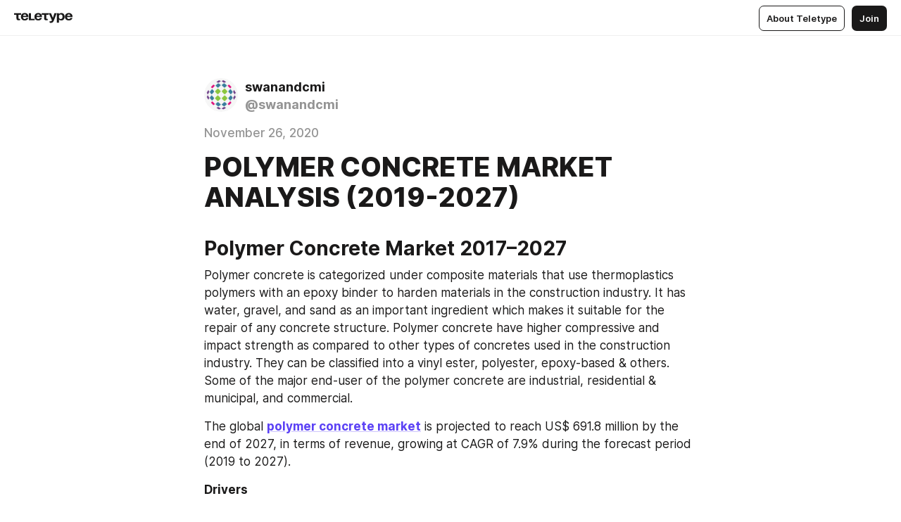

--- FILE ---
content_type: text/html
request_url: https://teletype.in/@swanandcmi/KWrTRmRnR
body_size: 12146
content:
<!DOCTYPE html>
<html  lang="en" data-theme="auto" data-head-attrs="lang,data-theme">

<head>
  
  <title>POLYMER CONCRETE MARKET ANALYSIS (2019-2027) — Teletype</title><meta http-equiv="content-type" content="text/html; charset=UTF-8"><meta name="viewport" content="width=device-width, initial-scale=1, user-scalable=no"><meta name="apple-mobile-web-app-capable" content="yes"><meta name="apple-mobile-web-app-status-bar-style" content="default"><meta name="theme-color" content="#FFFFFF"><meta property="og:url" content="https://teletype.in/@swanandcmi/KWrTRmRnR"><meta property="og:site_name" content="Teletype"><meta property="tg:site_verification" content="g7j8/rPFXfhyrq5q0QQV7EsYWv4="><meta property="fb:app_id" content="560168947526654"><meta property="fb:pages" content="124472808071141"><meta property="twitter:card" content="summary_large_image"><link rel="canonical" href="https://teletype.in/@swanandcmi/KWrTRmRnR"><link rel="alternate" href="https://teletype.in/@swanandcmi/KWrTRmRnR" hreflang="x-default"><link rel="icon" type="image/x-icon" href="/favicon.ico"><link rel="icon" type="image/svg+xml" href="https://teletype.in/static/favicon.f39059fb.svg"><link rel="apple-touch-icon" href="https://teletype.in/static/apple-touch-icon.39e27d32.png"><link rel="search" type="application/opensearchdescription+xml" title="Teletype" href="https://teletype.in/opensearch.xml"><script src="https://yandex.ru/ads/system/context.js" async></script><script type="application/javascript">window.yaContextCb = window.yaContextCb || []</script><meta name="format-detection" content="telephone=no"><meta property="og:type" content="article"><meta name="author" content="swanandcmi"><meta name="description" content="Polymer concrete is categorized under composite materials that use thermoplastics polymers with an epoxy binder to harden materials..."><meta property="author" content="swanandcmi"><meta property="og:updated_time" content="2020-11-26T07:05:37.532Z"><meta property="og:title" content="POLYMER CONCRETE MARKET ANALYSIS (2019-2027)"><meta property="twitter:title" content="POLYMER CONCRETE MARKET ANALYSIS (2019-2027)"><meta property="og:description" content="Polymer concrete is categorized under composite materials that use thermoplastics polymers with an epoxy binder to harden materials..."><meta property="twitter:description" content="Polymer concrete is categorized under composite materials that use thermoplastics polymers with an epoxy binder to harden materials..."><meta property="og:image" content="https://teletype.in/files/39/16/39161e58-6234-4244-a728-64b562ae8e9a.png"><meta property="twitter:image" content="https://teletype.in/files/39/16/39161e58-6234-4244-a728-64b562ae8e9a.png"><meta property="og:image:type" content="image/png"><meta property="og:image:width" content="1200"><meta property="og:image:height" content="630"><meta property="article:author" content="swanandcmi"><meta property="article:author_url" content="https://teletype.in/@swanandcmi"><meta property="article:published_time" content="2020-11-26T07:05:37.532Z"><meta property="article:modified_time" content="2020-11-26T07:05:37.532Z"><meta name="head:count" content="38"><script>window.__INITIAL_STATE__={"config":{"version":"4.41.13","app_version":"4.41.13-4102","build_number":4102,"app":{"name":"teletype","title":"Teletype","url":{"assets":"https:\u002F\u002Fteletype.in","media":"https:\u002F\u002Fteletype.in\u002Ffiles","site":"https:\u002F\u002Fteletype.in","api":"https:\u002F\u002Fteletype.in\u002Fapi","updater":"wss:\u002F\u002Fteletype.in\u002Fupdater","media_api":"https:\u002F\u002Fteletype.in\u002Fmedia"},"links":{"tos":"https:\u002F\u002Fjournal.teletype.in\u002Flegal","journal":"https:\u002F\u002Fjournal.teletype.in\u002F","privacy":"https:\u002F\u002Fjournal.teletype.in\u002Flegal-privacy","domains":"https:\u002F\u002Fjournal.teletype.in\u002Fdomains","features":"https:\u002F\u002Fjournal.teletype.in\u002Ffeatures","updates":"https:\u002F\u002Fjournal.teletype.in\u002F+updates","email":"mailbox@teletype.in","cloudtips":{"tos":"https:\u002F\u002Fstatic.cloudpayments.ru\u002Fdocs\u002FCloudTips\u002Fcloudtips_oferta_teletype.pdf","agreement":"https:\u002F\u002Fstatic.cloudpayments.ru\u002Fdocs\u002FCloudTips\u002Fcloudtips_agreement_teletype.pdf","policy":"https:\u002F\u002Fstatic.cloudpayments.ru\u002Fdocs\u002Fpolicy-cloudpayments.pdf"}},"service":{"metrika":"42100904","ga":"G-74SRE9LWC4","facebook_id":560168947526654,"facebook_pages":"124472808071141","facebook_redirect":"https:\u002F\u002Fteletype.in\u002F.fb-callback","google_id":"589698636327-74fehjo4inhlnkc237ulk51petqlem42.apps.googleusercontent.com","google_redirect":"https:\u002F\u002Fteletype.in\u002F.google-callback","vk_id":51923672,"vk_redirect":"https:\u002F\u002Fteletype.in\u002F.vk-callback","yandex_pay_id":"aca5092b-9bd5-4dd1-875e-0e0be05aff00","yandex_pay_env":"Production","yandex_pay_gw":"cloudpayments","yandex_pay_gw_id":null,"tg_iv":"g7j8\u002FrPFXfhyrq5q0QQV7EsYWv4=","tg_login":"TeletypeAppBot","tg_link":"https:\u002F\u002Ft.me\u002FTeletypeAppBot","twitch_id":"lxc0c8o0u0l42bo1smeno623bnlxhs","twitch_redirect":"https:\u002F\u002Fteletype.in\u002F.twitch-callback","apple_id":"in.teletype.web","apple_redirect":"https:\u002F\u002Fteletype.in\u002F.siwa","recaptcha":"6Lf-zgAVAAAAAJIxQX0tdkzpFySG2e607DdgqRF-","recaptcha_v2":"6Lfm6TEfAAAAAK_crKCAL3BUBLmdZnrsvOeTHMNj","yandes_pay_gw_id":""},"pushes":{"app_id":"9185fd40-8599-4ea3-a2e7-f4e88560970e","auto_register":false,"notify_button":false,"iframe_path":"pushes","subscribe_path":"pushes\u002Fsubscribe"},"domains":{"protocol":"http:","port":null},"articles_on_page":10,"max_users_topics":10,"max_menu_items":10,"max_user_blogs":5,"autosave_timeout":15000,"views_scrolls":null,"articles_reactions":{"default":["👍","👎"],"max_uniq":10},"comments":{"can_edit_period":300000,"autoupdate_period":15000,"max_depth":3,"compact_from":2,"thread_collapse":25,"whitelist":{"formats":["bold","italic","strike","code","link","code"],"items":["p","blockquote","pre","image","youtube","vimeo","rutube","vkvideo"]}},"media":{"accept":[{"ext":".jpg","type":"jpg","types":["image\u002Fjpeg"]},{"ext":".png","type":"png","types":["image\u002Fpng"]},{"ext":".gif","type":"gif","types":["image\u002Fgif"]}],"max_size":5242880,"max_userpic_size":1048576},"langs":{"aliases":{"ru":["ru","be","uk","ky","ab","mo","et","lv"],"en":["en"]},"default":"en"}},"data":{"ttl":{"account":60000,"blog_articles":600000,"app_settings":600000,"showcase":60000,"article":60000,"blog":5000,"search":5000,"unsplash":60000,"comments":15000,"notifications":60000,"emoji":10000000}}},"domain":null,"timezone":0,"lid":"6b5e2b50-f5e7-5353-8358-fba4bf2bb918","url":"https:\u002F\u002Fteletype.in\u002F@swanandcmi\u002FKWrTRmRnR","account":{"_loading":false,"id":null,"blog_id":null,"blogs":null,"uri":null,"name":null,"userpic":null,"lang":null,"darkmode":null,"can_create_blog":null,"tfa_enabled":null,"popup_open":false,"wallet":{"loaded":false,"enabled":false,"available":false,"card":null,"balance":null,"receiver":null,"donations":{"params":{"from_date":null,"to_date":null,"blog_id":null},"total":0,"amount":0,"list":[]},"transactions":{"params":{"from_date":null,"to_date":null},"total":0,"amount":0,"list":[]},"payouts":{"params":{"from_date":null,"to_date":null},"total":0,"amount":0,"list":[]},"payout":{"open":false}}},"langs":{"lang":"en"},"app_settings":{"data":{"ad":{"params":{"article-under-text":{"id":"R-A-2565196-12","el":true,"disabled":true,"disableAdult":true,"exclude":[4102528]},"feed-article-under-text":{"id":"R-A-2565196-3","el":true},"article-floor":{"disabled":true,"type":"floorAd","platform":"touch","timeout":5000,"exclude":[4102528]},"blog-floor":{"disabled":true,"type":"floorAd","platform":"touch","timeout":5000,"exclude":[4102528]},"main-floor":{"disabled":true,"type":"floorAd","platform":"touch","timeout":10000},"blog-list":{"id":"R-A-2565196-13","el":true,"every":6,"start":1,"disableAdult":true,"exclude":[4102528]},"main-list":{"id":"R-A-2565196-14","el":true,"every":4},"main-trending-list":{"id":"R-A-2565196-14","disabled":true,"el":true,"every":4,"start":4},"main-following-list":{"id":"R-A-2565196-15","disabled":true,"el":true,"every":4,"start":4},"main-feed":{"id":"R-A-2565196-16","disabled":false,"type":"feed","el":true,"start":4,"every":0,"feedCardCount":4,"mobile":{"feedCardCount":4}},"article-feed":{"id":"R-A-2565196-17","disabled":false,"type":"feed","el":true,"feedCardCount":4,"disableAdult":true,"exclude":[4102528]},"article-above-text":{"id":"R-A-2565196-18","disabled":false,"el":true,"disableAdult":true,"exclude":[4102528]}},"exclude":[4102528]},"updater":{"enabled":true},"example_blogs":[65,71297,111029],"unsplash":[{"url":"https:\u002F\u002Fimages.unsplash.com\u002Fphoto-1466854076813-4aa9ac0fc347?crop=entropy&cs=srgb&fm=jpg&ixid=M3w2MzEyfDB8MXxyYW5kb218fHx8fHx8fHwxNzY5MTQ4MDAwfA&ixlib=rb-4.1.0&q=85","author":"Štefan Štefančík","link":"https:\u002F\u002Funsplash.com\u002F@cikstefan"}],"giphy":["https:\u002F\u002Fmedia4.giphy.com\u002Fmedia\u002Fv1.Y2lkPTU2YzQ5Mjdld2hxbXoybWQ0a2M3ZzltZmNyaHBqbjgzNnh3cWUxc3FzbXdmYnQweSZlcD12MV9naWZzX2dpZklkJmN0PWc\u002F14SAx6S02Io1ThOlOY\u002Fgiphy.gif","https:\u002F\u002Fmedia1.giphy.com\u002Fmedia\u002Fv1.Y2lkPTU2YzQ5MjdlZnhsNXJnbmF3NWV6OTN5ZXgzdTBhNHZxdDJmYWgxZHhxcnZodmphcSZlcD12MV9naWZzX2dpZklkJmN0PWc\u002FLdOyjZ7io5Msw\u002Fgiphy.gif","https:\u002F\u002Fmedia1.giphy.com\u002Fmedia\u002Fv1.Y2lkPTU2YzQ5MjdlbjF5dTN3NTM0MTdya2x6MHU0dnNza3NudGVxbWR5dGN0Ynl5OWV3YSZlcD12MV9naWZzX2dpZklkJmN0PWc\u002FlptjRBxFKCJmFoibP3\u002Fgiphy-downsized.gif","https:\u002F\u002Fmedia1.giphy.com\u002Fmedia\u002Fv1.Y2lkPTU2YzQ5MjdlenlnaGFiejF6OGpsbXNxMDh6ZzFvZzBnOHQwemtnNzBqN2lwZ2VnbyZlcD12MV9naWZzX2dpZklkJmN0PWc\u002FLCdPNT81vlv3y\u002Fgiphy-downsized.gif","https:\u002F\u002Fmedia4.giphy.com\u002Fmedia\u002Fv1.Y2lkPTU2YzQ5MjdlajJxOGZwbHJ3bHNobzgwMWNzbDA4dnNzMXZvdnd3dnk2NWx2aWtucyZlcD12MV9naWZzX2dpZklkJmN0PWc\u002FbPdI2MXEbnDUs\u002Fgiphy.gif","https:\u002F\u002Fmedia4.giphy.com\u002Fmedia\u002Fv1.Y2lkPTU2YzQ5MjdlYnp2azkzY214aHAxY211cHVhM2pqdTBkYWx6NGFpb2FvdzlqN3BkbiZlcD12MV9naWZzX2dpZklkJmN0PWc\u002FEXmE33UEtfuQo\u002Fgiphy.gif","https:\u002F\u002Fmedia4.giphy.com\u002Fmedia\u002Fv1.Y2lkPTU2YzQ5MjdlZ3ZyODd2d2s1NHlhZjR4NGIzNW45ZHBicWdrNDhxZGpwc2ZqcHlvYiZlcD12MV9naWZzX2dpZklkJmN0PWc\u002FJLELwGi2ksYTu\u002Fgiphy.gif","https:\u002F\u002Fmedia3.giphy.com\u002Fmedia\u002Fv1.Y2lkPTU2YzQ5Mjdla3plYzZ2bDR5em9xYzh2YzNyMmwwODJzNG1veGxtZGtnN3I0eTQzciZlcD12MV9naWZzX2dpZklkJmN0PWc\u002F56t3lKn4Xym0DQ2Zn7\u002Fgiphy-downsized.gif","https:\u002F\u002Fmedia3.giphy.com\u002Fmedia\u002Fv1.Y2lkPTU2YzQ5MjdlMHJzZ3d1Z3FmbjdpbGxtMXBxZ3gxM3MzaHVjaGJlcWw3cnFueXN2eCZlcD12MV9naWZzX2dpZklkJmN0PWc\u002F3Jhdg8Qro5kMo\u002Fgiphy.gif","https:\u002F\u002Fmedia1.giphy.com\u002Fmedia\u002Fv1.Y2lkPTU2YzQ5Mjdld2ptc3Y2Zng0OXViZ2c4YWVxbmprYWE3NzhzYm5pdGc2cXBnMThzYyZlcD12MV9naWZzX2dpZklkJmN0PWc\u002F3osxYamKD88c6pXdfO\u002Fgiphy.gif","https:\u002F\u002Fmedia0.giphy.com\u002Fmedia\u002Fv1.Y2lkPTU2YzQ5MjdlcXEzcGx4dHZ3Y2c1cjVkNTR6NmYxdnR1aDZ5b3p3ZWhvY2U5bXcydyZlcD12MV9naWZzX2dpZklkJmN0PWc\u002FMOMKdGBAWJDmkYtBUW\u002Fgiphy-downsized.gif"],"_loadTime":1769148421504},"loading":null},"articles":{"items":{"2310935":{"id":2310935,"uri":"KWrTRmRnR","created_at":"2020-11-26T07:05:37.532Z","published_at":"2020-11-26T07:05:37.532Z","last_edited_at":"2020-11-26T07:05:37.532Z","title":"POLYMER CONCRETE MARKET ANALYSIS (2019-2027)","text":"\u003Cdocument\u003E\n\u003Ch2\u003E\u003Cstrong\u003EPolymer Concrete Market 2017–2027\u003C\u002Fstrong\u003E\u003C\u002Fh2\u003E\n\u003Cp\u003EPolymer concrete is categorized under composite materials that use thermoplastics polymers with an epoxy binder to harden materials in the construction industry. It has water, gravel, and sand as an important ingredient which makes it suitable for the repair of any concrete structure. Polymer concrete have higher compressive and impact strength as compared to other types of concretes used in the construction industry. They can be classified into a vinyl ester, polyester, epoxy-based &amp; others. Some of the major end-user of the polymer concrete are industrial, residential &amp; municipal, and commercial.\u003C\u002Fp\u003E\n\u003Cp\u003EThe global \u003Cstrong\u003E\u003Ca href=\"http:\u002F\u002Fcoherentmarketinsights.com\u002Fmarket-insight\u002Fpolymer-concrete-market-3386\" unwrapped-href=\"https:\u002F\u002Fwww.coherentmarketinsights.com\u002Fmarket-insight\u002Fpolymer-concrete-market-3386\"\u003Epolymer concrete market\u003C\u002Fa\u003E\u003C\u002Fstrong\u003E is projected to reach US$ 691.8 million by the end of 2027, in terms of revenue, growing at CAGR of 7.9% during the forecast period (2019 to 2027).\u003C\u002Fp\u003E\n\u003Cp\u003E\u003Cstrong\u003EDrivers\u003C\u002Fstrong\u003E\u003C\u002Fp\u003E\n\u003Cp\u003ERising demand for polymer concrete across emerging applications due to enhanced properties such as the ability to form complex shapes, brilliant vibration damping, and rapid curing properties is fueling the market growth of polymer concrete. Polymer concrete is now widely used across applications such as pump bases, waste containers, chemical containments, industrial flooring blocks, and trench drains. The aforementioned factors are projected to propel the market growth of polymer concrete over the forecast timeframe.\u003C\u002Fp\u003E\n\u003Cp\u003EIncreasing application of polymer concrete across the drainage application is expected to fuel the market growth of polymer concrete. Polymer concrete offers precision molding, precise finishing, which promote efficient hydraulic flow, to ensure superior discharge rates of water from the pipe. The aforementioned advantages are projected to fuel the demand for polymer concrete across municipal applications. Therefore, rising application of polymer concrete across the construction industry is expected to augment the market growth.\u003C\u002Fp\u003E\n\u003Cp\u003ERegionally, Europe dominated the global\u003Ca href=\"https:\u002F\u002Fwww.coherentmarketinsights.com\u002Fpress-release\u002Fpolymer-concrete-market-2750\"\u003E \u003Cstrong\u003Epolymer concrete market\u003C\u002Fstrong\u003E\u003C\u002Fa\u003E in 2018, reporting 31.1% market share in terms of revenue, followed by North America and Asia-Pacific, respectively.\u003C\u002Fp\u003E\n\u003Cp\u003E\u003Cstrong\u003EFigure 1. Global Polymer Concrete Market, Revenue Share (%), By Region, 2018\u003C\u002Fstrong\u003E\u003C\u002Fp\u003E\n\u003Cimage src=\"https:\u002F\u002Fteletype.in\u002Ffiles\u002Fd8\u002Fa7\u002Fd8a74568-ecc6-4121-acfe-a88ec83abd0f.png\" size=\"original\" width=591 height=264 naturalWidth=591 naturalHeight=264\u003E\n\u003Ccaption\u003E\u003C\u002Fcaption\u003E\n\u003C\u002Fimage\u003E\n\u003Cp\u003E\u003Cstrong\u003EMarket Restraints\u003C\u002Fstrong\u003E\u003C\u002Fp\u003E\n\u003Cp\u003EThe high cost of polymer concrete compared to other materials is restricting its application across special needs. This factor is expected to hamper the market growth of concrete polymer over the forecast timeframe. Also, rising usage of a special type of plastics as a cheaper alternative to polymer concrete that offers the same properties as polymer concrete is further anticipated to hinder the market growth over the forecast timeframe.\u003C\u002Fp\u003E\n\u003Cp\u003ELack of awareness regarding the numerous advantages of polymer concrete is expected to impact the market growth of polymer concrete to some extent. Moreover, polymer concrete can be used across an application where there is less consumption of energy and less manpower. This factor is also projected to restrict the market growth of the polymer concrete over the forecast timeframe.\u003C\u002Fp\u003E\n\u003Cp\u003E\u003Cstrong\u003EMarket Opportunities\u003C\u002Fstrong\u003E\u003C\u002Fp\u003E\n\u003Cp\u003ERising usage of polyester &amp; vinyl ester-based materials in the polymer concrete is projected to serve significant opportunity over the forecast timeframe. Since epoxy-based materials are comparatively more expensive than polyester &amp; vinyl ester-based materials, for this reason, manufacturers mostly prefer polyester &amp; vinyl ester-based materials for the production of polymer concrete. This factor is expected to propel the market growth of polymer concrete over the forecast timeframe.\u003C\u002Fp\u003E\n\u003Cp\u003EGrowing number of research and development initiatives by companies in order to enhance the technical properties of polymer concrete such as compressive and flexural strength, is projected to open a new door of opportunity to the market of polymer concrete. Moreover, some new research also suggests that polymer concrete with enhanced mechanical behavior could be produced by using polyesters. As polyester products are claimed to offer low volume shrinkage, and thus suitable for manufacturing of polymer concrete.\u003C\u002Fp\u003E\n\u003Cp\u003E\u003Cstrong\u003EFigure 2. Global Polymer Concrete Market – Opportunity Analysis\u003C\u002Fstrong\u003E\u003C\u002Fp\u003E\n\u003Cp\u003E\u003C\u002Fp\u003E\n\u003Cimage src=\"https:\u002F\u002Fteletype.in\u002Ffiles\u002F7b\u002F50\u002F7b50202b-031a-4d5f-84ff-58af95e17114.png\" size=\"original\" width=605 height=223 naturalWidth=605 naturalHeight=223\u003E\n\u003Ccaption\u003E\u003C\u002Fcaption\u003E\n\u003C\u002Fimage\u003E\n\u003Cp\u003E\u003Cstrong\u003EMarket Trends\u003C\u002Fstrong\u003E\u003C\u002Fp\u003E\n\u003Cp\u003EA growing number of mergers and acquisitions among manufacturers to enhance the market presence is projected to propel the market growth of polymer concrete. For instance, in April 2017, integrated building materials vendor Chin Hin Group Bhd (Chin Hin) announced its acquisition of polymer concrete pipe manufacturer Mi Polymer Concrete Pipes Sdn Bhd (Mi Polymer) for around US$ 5.0 million to gain opportunities in the domestic and South-east Asia region.\u003C\u002Fp\u003E\n\u003Cp\u003EExpanding the civil construction industry is raising demand for polymer concrete due to its high vibration resistance, high impact strength and excellent bonding properties with materials such as metals that are expected to propel the market growth of polymer concrete. Moreover, rising usage of polymer concrete in repair and maintenance applications instead of rebuilding infrastructure is further anticipated to foster the market growth of polymer concrete over the forecast period.\u003C\u002Fp\u003E\n\u003Cp\u003E\u003Cstrong\u003EFigure 3. Global Polymer Concrete Market, Revenue Share (%), By Material Type, in 2018\u003C\u002Fstrong\u003E\u003C\u002Fp\u003E\n\u003Cimage src=\"https:\u002F\u002Fteletype.in\u002Ffiles\u002F5c\u002Fed\u002F5ceda967-5b52-40f9-8af4-52b2fac937cb.png\" size=\"original\" width=513 height=238 naturalWidth=513 naturalHeight=238\u003E\n\u003Ccaption\u003E\u003C\u002Fcaption\u003E\n\u003C\u002Fimage\u003E\n\u003Cp\u003EOn the basis of material type, in 2018, polyester accounted the largest market share of 27.9% in terms of revenue, followed by vinyl ester and epoxy based polymer, respectively.\u003C\u002Fp\u003E\n\u003Cp\u003E\u003Cstrong\u003EFigure 4. Global Polymer Concrete Market – Value Chain Analysis\u003C\u002Fstrong\u003E\u003C\u002Fp\u003E\n\u003Cimage src=\"https:\u002F\u002Fteletype.in\u002Ffiles\u002Fa8\u002F10\u002Fa81045d1-72e5-4743-8e97-f857899e20a1.png\" size=\"original\" width=603 height=251 naturalWidth=603 naturalHeight=251\u003E\n\u003Ccaption\u003E\u003C\u002Fcaption\u003E\n\u003C\u002Fimage\u003E\n\u003Cp\u003E\u003Cstrong\u003ECompetitive Section\u003C\u002Fstrong\u003E\u003C\u002Fp\u003E\n\u003Cp\u003EKey players active in the global polymer concrete market are BASF SE, Sika AG, Wacker Chemie AG, Dudick Inc., ACO Group, Kwik Bond Polymers LLC, Sauereisen Inc., Hubbell Power Systems Inc., Forte Composites, Inc., Ulma - Architectural Solutions, and Sandmix Sp. z o.o. S.K.\u003C\u002Fp\u003E\n\u003Cp\u003E\u003Cstrong\u003EFew Recent Developments\u003C\u002Fstrong\u003E\u003C\u002Fp\u003E\n\u003Cp\u003E\u003Cstrong\u003EBASF SE\u003C\u002Fstrong\u003E\u003C\u002Fp\u003E\n\u003Cul\u003E\n\u003Cli\u003EIn January 2017, the Construction Chemicals division of BASF Corporation announced the launch of MasterEmaco T 5000, a chemical resistant repair mortar and grout. The product is available in North America.\u003C\u002Fli\u003E\n\u003Cli\u003EIn August 2016, the company commissioned a new plant in Sri Lanka to produce concrete admixtures from global Master Builders Solutions brand\u003C\u002Fli\u003E\n\u003Cli\u003EIn May 2016, the company established a new concrete admixtures plant in Kharagpur, India. This is the 6th production site for BASF in India.\u003C\u002Fli\u003E\n\u003C\u002Ful\u003E\n\u003Cp\u003E\u003C\u002Fp\u003E\n\u003Cp\u003E\u003C\u002Fp\u003E\n\u003Cp\u003E\u003C\u002Fp\u003E\n\u003Cp\u003E\u003Cstrong\u003EGet free sample report here: \u003Ca href=\"https:\u002F\u002Fwww.coherentmarketinsights.com\u002Finsight\u002Frequest-sample\u002F3386\"\u003Ehttps:\u002F\u002Fwww.coherentmarketinsights.com\u002Finsight\u002Frequest-sample\u002F3386\u003C\u002Fa\u003E\u003C\u002Fstrong\u003E\u003C\u002Fp\u003E\n\u003Cp\u003E\u003Cstrong\u003EDownload PDF brochure: \u003Ca href=\"https:\u002F\u002Fwww.coherentmarketinsights.com\u002Finsight\u002Frequest-pdf\u002F3386\"\u003Ehttps:\u002F\u002Fwww.coherentmarketinsights.com\u002Finsight\u002Frequest-pdf\u002F3386\u003C\u002Fa\u003E\u003C\u002Fstrong\u003E\u003C\u002Fp\u003E\n\u003Cp\u003E\u003Cstrong\u003E\u003Ca href=\"https:\u002F\u002Fwww.coherentmarketinsights.com\u002Faboutus\"\u003EAbout Us\u003C\u002Fa\u003E:\u003C\u002Fstrong\u003E\u003C\u002Fp\u003E\n\u003Cp\u003ECoherent Market Insights is a global market intelligence and consulting organization focused on assisting our plethora of clients achieve transformational growth by helping them make critical business decisions.\u003C\u002Fp\u003E\n\u003Cp\u003EWhat we provide:\u003C\u002Fp\u003E\n\u003Cp\u003E•  \u003Cstrong\u003ECustomized Market Research Services\u003C\u002Fstrong\u003E\u003C\u002Fp\u003E\n\u003Cp\u003E•  \u003Cstrong\u003EIndustry Analysis Services\u003C\u002Fstrong\u003E\u003C\u002Fp\u003E\n\u003Cp\u003E•  \u003Cstrong\u003EBusiness Consulting Services\u003C\u002Fstrong\u003E\u003C\u002Fp\u003E\n\u003Cp\u003E•  \u003Cstrong\u003EMarket Intelligence Services\u003C\u002Fstrong\u003E\u003C\u002Fp\u003E\n\u003Cp\u003E•  \u003Cstrong\u003ELong term Engagement Model\u003C\u002Fstrong\u003E\u003C\u002Fp\u003E\n\u003Cp\u003E•  \u003Cstrong\u003ECountry Specific Analysis\u003C\u002Fstrong\u003E\u003C\u002Fp\u003E\n\u003Cp\u003E\u003Ca href=\"https:\u002F\u002Fwww.coherentmarketinsights.com\u002Fcontact-us\"\u003E\u003Cstrong\u003EContact Us:\u003C\u002Fstrong\u003E\u003C\u002Fa\u003E\u003C\u002Fp\u003E\n\u003Cp\u003EMr. Shah\u003C\u002Fp\u003E\n\u003Cp\u003ECoherent Market Insights Pvt. Ltd.\u003C\u002Fp\u003E\n\u003Cp\u003EAddress: 1001 4th ave, #3200 Seattle, WA 98154, U.S.\u003C\u002Fp\u003E\n\u003Cp\u003EPhone: +1-206-701-6702\u003C\u002Fp\u003E\n\u003Cp\u003EEmail: \u003Ca href=\"mailto:sales@coherentmarketinsights.com\"\u003Esales@coherentmarketinsights.com\u003C\u002Fa\u003E\u003C\u002Fp\u003E\n\u003Cp\u003E\u003Cstrong\u003ESource\u003C\u002Fstrong\u003E:\u003Cstrong\u003E \u003Ca href=\"https:\u002F\u002Fwww.coherentmarketinsights.com\u002Fmarket-insight\u002Fpolymer-concrete-market-3386\"\u003Ehttps:\u002F\u002Fwww.coherentmarketinsights.com\u002Fmarket-insight\u002Fpolymer-concrete-market-3386\u003C\u002Fa\u003E\u003C\u002Fstrong\u003E\u003C\u002Fp\u003E\n\u003C\u002Fdocument\u003E","cut_text":"Polymer concrete is categorized under composite materials that use thermoplastics polymers with an epoxy binder to harden materials in the construction industry. It has water, gravel, and sand as an important ingredient which makes it suitable for the repair of any concrete structure. Polymer concrete have higher compressive and impact strength as compared to other types of concretes used in the construction industry. They can be classified into a vinyl ester, polyester, epoxy-based & others. Some of the major end-user of the polymer concrete are industrial, residential & municipal, and commercial.","cut_image":"https:\u002F\u002Fteletype.in\u002Ffiles\u002Fd8\u002Fa7\u002Fd8a74568-ecc6-4121-acfe-a88ec83abd0f.png","cut_article_id":null,"sharing_title":null,"sharing_text":"Polymer concrete is categorized under composite materials that use thermoplastics polymers with an epoxy binder to harden materials...","sharing_image":"https:\u002F\u002Fteletype.in\u002Ffiles\u002F39\u002F16\u002F39161e58-6234-4244-a728-64b562ae8e9a.png","sharing_type":"text","comments_enabled":true,"reactions_enabled":true,"subscriptions_enabled":true,"donations_disabled":null,"reposts_enabled":true,"related_enabled":true,"sharing_enabled":true,"is_post":false,"visibility":"all","allow_indexing":true,"adult":false,"heading_style":{},"views":null,"comments":0,"reactions":0,"reposts":0,"author_id":470863,"creator_id":470863,"author":{"id":470863,"uri":"swanandcmi","domain":null,"domain_https":false,"name":"swanandcmi","userpic":"https:\u002F\u002Fteletype.in\u002Ffiles\u002F88\u002Fd4\u002F88d46b37-baf1-4ac4-8528-714de4786ef3.png","list_style":null,"verified":false,"comments_enabled":true,"reactions_enabled":true,"reposts_enabled":true,"related_enabled":true,"show_teammates":true},"creator":{"id":470863,"uri":"swanandcmi","domain":null,"domain_https":false,"name":"swanandcmi","userpic":"https:\u002F\u002Fteletype.in\u002Ffiles\u002F88\u002Fd4\u002F88d46b37-baf1-4ac4-8528-714de4786ef3.png","verified":false},"topics":null,"articles_mentions":[],"_loadTime":1769148421518}},"loading":false,"related":{},"donations":{"article_id":null,"data":null,"_loadTime":0}},"error":null,"defer":null,"inited":false,"user_ga":null,"user_ym":null,"dom":{"screens":{"medium":false,"tablet":false,"mobile":false},"darkmode":false,"is_safari":false},"feed":{"following":[],"trending":[],"trending_widget":[],"featured_blogs":[]},"articles_reactions":{"items":{},"loading":false},"articles_reposts":{"items":[]},"comments":{"loading":false,"items":{},"info":{}},"blogs":{"items":[],"blocked_teammates":[],"blocked_users":[],"subscribed_users":{"blog_id":null,"total":0,"list":[]},"subscriptions_users":{"blog_id":null,"total":0,"list":[]},"donations":{"blog_id":null,"stats":null,"data":null,"_loadTime":0},"settings":{"items":[],"suggests":{"teammates":[],"topics":[]},"tfa_list":[],"settings":{"open":false,"blog_id":null,"section":null},"new_blog":{"open":false}}},"blog_articles":{"loading":false,"items":{}},"search":{"loading":{"search":false,"suggest":false},"search":{"query":"","blog_id":null,"articles":[],"blogs":[],"offset":{"blogs":0,"articles":0},"total":{"blogs":0,"articles":0}},"suggest":[]},"drafts":{"items":[]},"imports":{"items":[],"loading":false},"emojis":{"data":[],"loading":null,"loadTime":0,"query":""},"varlamov":{"footer":[],"trending":[],"youtube":[],"socials":{},"about":{},"editorial":{},"banners":null,"donations":null,"_full":null,"_loaded":false,"_loadTime":0}};window.__PUBLIC_PATH__='https://teletype.in/';</script><link rel="modulepreload" crossorigin href="https://teletype.in/static/Article.c8d8b299.js"><link rel="stylesheet" href="https://teletype.in/static/Article.3e027f09.css"><link rel="modulepreload" crossorigin href="https://teletype.in/static/AD.9a634925.js"><link rel="stylesheet" href="https://teletype.in/static/AD.9ea140df.css"><link rel="modulepreload" crossorigin href="https://teletype.in/static/meta.d9ace638.js"><link rel="stylesheet" href="https://teletype.in/static/meta.d702ecc6.css"><link rel="modulepreload" crossorigin href="https://teletype.in/static/preloader.b86f9c9c.js"><link rel="stylesheet" href="https://teletype.in/static/preloader.0c891e69.css"><link rel="modulepreload" crossorigin href="https://teletype.in/static/ArticleCard.5f47752f.js"><link rel="stylesheet" href="https://teletype.in/static/ArticleCard.d179f8e6.css">
  <script type="module" crossorigin src="https://teletype.in/static/index.840c5e98.js"></script>
  <link rel="stylesheet" href="https://teletype.in/static/index.d1a8877c.css">
</head>

<body  class="" style="" data-head-attrs="class,style"><div id="app" style=""><div class="layout" data-v-21f40ab0><div class="menu" data-v-21f40ab0 data-v-658d3930><div class="menu__backdrop" data-v-658d3930></div><div class="menu__content" style="" data-v-658d3930><div class="menu__item" data-v-658d3930><a href="https://teletype.in/" class="menu__logo_image" data-v-658d3930><!--[--><svg xmlns="http://www.w3.org/2000/svg" width="84" height="16" fill="currentColor" viewBox="0 0 84 16" data-v-658d3930><path d="M0 1.288v2.11h3.368v5.18c0 2.302 1.368 2.782 3.367 2.782 1.263 0 1.79-.192 1.79-.192V9.153s-.316.096-.948.096c-.947 0-1.263-.288-1.263-1.15V3.397h3.579v-2.11H0Zm9.674 4.988c0 2.916 1.789 5.275 5.472 5.275 4.526 0 5.157-3.549 5.157-3.549h-2.947s-.315 1.535-2.104 1.535c-1.768 0-2.484-1.151-2.61-2.686h7.745s.021-.345.021-.575C20.408 3.36 18.746 1 15.146 1c-3.599 0-5.472 2.36-5.472 5.276Zm5.472-3.262c1.453 0 2.042.883 2.232 2.11h-4.652c.252-1.227.968-2.11 2.42-2.11Zm14.098 6.139h-5.367V1.288H20.93v9.976h8.314v-2.11Zm-.33-2.877c0 2.916 1.789 5.275 5.472 5.275 4.526 0 5.157-3.549 5.157-3.549h-2.947s-.315 1.535-2.104 1.535c-1.768 0-2.484-1.151-2.61-2.686h7.745s.021-.345.021-.575C39.648 3.36 37.986 1 34.386 1c-3.599 0-5.472 2.36-5.472 5.276Zm5.472-3.262c1.453 0 2.042.883 2.231 2.11h-4.651c.252-1.227.968-2.11 2.42-2.11Zm4.937-1.726v2.11h3.367v5.18c0 2.302 1.369 2.782 3.368 2.782 1.263 0 1.79-.192 1.79-.192V9.153s-.316.096-.948.096c-.947 0-1.263-.288-1.263-1.15V3.397h3.578v-2.11h-9.892Zm21.153 0H57.32l-2.168 6.58-2.673-6.58H49.32l4.42 9.976c-.421.92-.842 1.438-1.895 1.438a5.269 5.269 0 0 1-1.368-.191v2.206s.842.287 1.895.287c2.21 0 3.346-1.17 4.21-3.453l3.893-10.263Zm.312 13.429h2.947v-4.509h.105s.947 1.343 3.262 1.343c3.157 0 4.736-2.494 4.736-5.275C71.838 3.494 70.259 1 67.102 1c-2.42 0-3.368 1.63-3.368 1.63h-.105V1.289h-2.841v13.429Zm2.841-8.441c0-1.804.842-3.262 2.631-3.262 1.79 0 2.631 1.458 2.631 3.262 0 1.803-.842 3.261-2.63 3.261-1.79 0-2.632-1.458-2.632-3.261Zm8.637 0c0 2.916 1.789 5.275 5.472 5.275 4.525 0 5.157-3.549 5.157-3.549h-2.947s-.316 1.535-2.105 1.535c-1.768 0-2.483-1.151-2.61-2.686h7.746S83 6.506 83 6.276C83 3.36 81.337 1 77.738 1c-3.6 0-5.472 2.36-5.472 5.276Zm5.472-3.262c1.452 0 2.042.883 2.231 2.11h-4.651c.252-1.227.968-2.11 2.42-2.11Z"></path></svg><!--]--></a></div><div class="menu__split" data-v-658d3930></div><div class="menu__item" data-v-658d3930><!--[--><!----><div class="menu__buttons" data-v-658d3930><!--[--><!--]--><a href="https://teletype.in/about" class="button m_display_inline" data-v-658d3930 data-v-278085c1><!--[--><div class="button__content" data-v-278085c1><!--[--><!----><!--[--><span class="button__text" data-v-278085c1>About Teletype</span><!--]--><!----><!--]--></div><!----><!----><!--]--></a><a href="https://teletype.in/login?redir=/@swanandcmi/KWrTRmRnR" class="button m_type_filled m_display_inline" type="filled" data-v-658d3930 data-v-278085c1><!--[--><div class="button__content" data-v-278085c1><!--[--><!----><!--[--><span class="button__text" data-v-278085c1>Join</span><!--]--><!----><!--]--></div><!----><!----><!--]--></a><!----><!--[--><!--]--><!----><!----><!--[--><!--]--></div><!--]--></div></div><!----></div><div class="layout__content m_main article" data-v-21f40ab0><div class="article__container m_main" itemscope itemtype="http://schema.org/Article" data-v-21f40ab0><div class="article__section" data-v-21f40ab0><div id="bnr-article-above-text-0" data-index="0" class="bnr article__banner" style="" data-v-21f40ab0 data-v-7789da1a><!----></div></div><header class="article__header" data-v-21f40ab0><div class="article__status" data-v-21f40ab0><!----><!----></div><div class="article__author" data-v-21f40ab0><a href="https://teletype.in/@swanandcmi" class="article__author_link" data-v-21f40ab0><!--[--><div class="userpic m_size_auto article__author_userpic" data-v-21f40ab0 data-v-42729300><div class="userpic__pic" style="background-image:url(&#39;https://teletype.in/files/88/d4/88d46b37-baf1-4ac4-8528-714de4786ef3.png&#39;);" data-v-42729300></div></div><div class="article__author_content" data-v-21f40ab0><div class="article__author_name" data-v-21f40ab0><span class="article__author_name_value" data-v-21f40ab0>swanandcmi</span><!----></div><div class="article__author_username" data-v-21f40ab0>@swanandcmi</div></div><!--]--></a><div class="article__author_actions" data-v-21f40ab0><!----><!----></div></div><div class="article__badges" data-v-21f40ab0><!----><div class="article__badges_item" data-v-21f40ab0>November 26, 2020</div></div><h1 class="article__header_title" itemprop="headline" data-v-21f40ab0>POLYMER CONCRETE MARKET ANALYSIS (2019-2027)</h1></header><article class="article__content text" itemprop="articleBody" data-v-21f40ab0><!--[--><h2 data-node-id="1"><!----><!--[--><!--]--><!--[--><strong data-node-id="2">Polymer Concrete Market 2017–2027</strong><!--]--></h2><p data-node-id="3"><!----><!--[--><!--]--><!--[-->Polymer concrete is categorized under composite materials that use thermoplastics polymers with an epoxy binder to harden materials in the construction industry. It has water, gravel, and sand as an important ingredient which makes it suitable for the repair of any concrete structure. Polymer concrete have higher compressive and impact strength as compared to other types of concretes used in the construction industry. They can be classified into a vinyl ester, polyester, epoxy-based &amp; others. Some of the major end-user of the polymer concrete are industrial, residential &amp; municipal, and commercial.<!--]--></p><p data-node-id="4"><!----><!--[--><!--]--><!--[-->The global <strong data-node-id="5"><a href="http://coherentmarketinsights.com/market-insight/polymer-concrete-market-3386" target="_blank" data-node-id="6"><!--[-->polymer concrete market<!--]--></a></strong> is projected to reach US$ 691.8 million by the end of 2027, in terms of revenue, growing at CAGR of 7.9% during the forecast period (2019 to 2027).<!--]--></p><p data-node-id="7"><!----><!--[--><!--]--><!--[--><strong data-node-id="8">Drivers</strong><!--]--></p><p data-node-id="9"><!----><!--[--><!--]--><!--[-->Rising demand for polymer concrete across emerging applications due to enhanced properties such as the ability to form complex shapes, brilliant vibration damping, and rapid curing properties is fueling the market growth of polymer concrete. Polymer concrete is now widely used across applications such as pump bases, waste containers, chemical containments, industrial flooring blocks, and trench drains. The aforementioned factors are projected to propel the market growth of polymer concrete over the forecast timeframe.<!--]--></p><p data-node-id="10"><!----><!--[--><!--]--><!--[-->Increasing application of polymer concrete across the drainage application is expected to fuel the market growth of polymer concrete. Polymer concrete offers precision molding, precise finishing, which promote efficient hydraulic flow, to ensure superior discharge rates of water from the pipe. The aforementioned advantages are projected to fuel the demand for polymer concrete across municipal applications. Therefore, rising application of polymer concrete across the construction industry is expected to augment the market growth.<!--]--></p><p data-node-id="11"><!----><!--[--><!--]--><!--[-->Regionally, Europe dominated the global<a href="https://www.coherentmarketinsights.com/press-release/polymer-concrete-market-2750" target="_blank" data-node-id="12"><!--[--> <strong data-node-id="13">polymer concrete market</strong><!--]--></a> in 2018, reporting 31.1% market share in terms of revenue, followed by North America and Asia-Pacific, respectively.<!--]--></p><p data-node-id="14"><!----><!--[--><!--]--><!--[--><strong data-node-id="15">Figure 1. Global Polymer Concrete Market, Revenue Share (%), By Region, 2018</strong><!--]--></p><figure class="m_original" itemscope itemtype="http://schema.org/ImageObject" data-node-id="16"><!----><!--[--><!--]--><div class="wrap"><!----><!--[--><noscript><img src="https://teletype.in/files/d8/a7/d8a74568-ecc6-4121-acfe-a88ec83abd0f.png" itemprop="contentUrl"></noscript><svg class="spacer" version="1.1" width="591" viewbox="0 0 591 264"></svg><!--]--><div class="loader"><div class="preloader m_central" data-v-1591c7b2><svg xmlns="http://www.w3.org/2000/svg" width="32" height="32" fill="currentColor" viewBox="0 0 32 32" class="icon" data-icon="preloader" data-v-1591c7b2 data-v-e1294fc0><path fill-rule="evenodd" d="M7.5 16a8.5 8.5 0 0111.156-8.077.5.5 0 11-.312.95A7.5 7.5 0 1023.5 16a.5.5 0 011 0 8.5 8.5 0 01-17 0z" clip-rule="evenodd"></path></svg></div></div></div><!--[--><!--[--><!----><!--]--><!--]--></figure><p data-node-id="18"><!----><!--[--><!--]--><!--[--><strong data-node-id="19">Market Restraints</strong><!--]--></p><p data-node-id="20"><!----><!--[--><!--]--><!--[-->The high cost of polymer concrete compared to other materials is restricting its application across special needs. This factor is expected to hamper the market growth of concrete polymer over the forecast timeframe. Also, rising usage of a special type of plastics as a cheaper alternative to polymer concrete that offers the same properties as polymer concrete is further anticipated to hinder the market growth over the forecast timeframe.<!--]--></p><p data-node-id="21"><!----><!--[--><!--]--><!--[-->Lack of awareness regarding the numerous advantages of polymer concrete is expected to impact the market growth of polymer concrete to some extent. Moreover, polymer concrete can be used across an application where there is less consumption of energy and less manpower. This factor is also projected to restrict the market growth of the polymer concrete over the forecast timeframe.<!--]--></p><p data-node-id="22"><!----><!--[--><!--]--><!--[--><strong data-node-id="23">Market Opportunities</strong><!--]--></p><p data-node-id="24"><!----><!--[--><!--]--><!--[-->Rising usage of polyester &amp; vinyl ester-based materials in the polymer concrete is projected to serve significant opportunity over the forecast timeframe. Since epoxy-based materials are comparatively more expensive than polyester &amp; vinyl ester-based materials, for this reason, manufacturers mostly prefer polyester &amp; vinyl ester-based materials for the production of polymer concrete. This factor is expected to propel the market growth of polymer concrete over the forecast timeframe.<!--]--></p><p data-node-id="25"><!----><!--[--><!--]--><!--[-->Growing number of research and development initiatives by companies in order to enhance the technical properties of polymer concrete such as compressive and flexural strength, is projected to open a new door of opportunity to the market of polymer concrete. Moreover, some new research also suggests that polymer concrete with enhanced mechanical behavior could be produced by using polyesters. As polyester products are claimed to offer low volume shrinkage, and thus suitable for manufacturing of polymer concrete.<!--]--></p><p data-node-id="26"><!----><!--[--><!--]--><!--[--><strong data-node-id="27">Figure 2. Global Polymer Concrete Market – Opportunity Analysis</strong><!--]--></p><p data-node-id="28"><!----><!--[--><!--]--><!--[--><!--]--></p><figure class="m_original" itemscope itemtype="http://schema.org/ImageObject" data-node-id="29"><!----><!--[--><!--]--><div class="wrap"><!----><!--[--><noscript><img src="https://teletype.in/files/7b/50/7b50202b-031a-4d5f-84ff-58af95e17114.png" itemprop="contentUrl"></noscript><svg class="spacer" version="1.1" width="605" viewbox="0 0 605 223"></svg><!--]--><div class="loader"><div class="preloader m_central" data-v-1591c7b2><svg xmlns="http://www.w3.org/2000/svg" width="32" height="32" fill="currentColor" viewBox="0 0 32 32" class="icon" data-icon="preloader" data-v-1591c7b2 data-v-e1294fc0><path fill-rule="evenodd" d="M7.5 16a8.5 8.5 0 0111.156-8.077.5.5 0 11-.312.95A7.5 7.5 0 1023.5 16a.5.5 0 011 0 8.5 8.5 0 01-17 0z" clip-rule="evenodd"></path></svg></div></div></div><!--[--><!--[--><!----><!--]--><!--]--></figure><p data-node-id="31"><!----><!--[--><!--]--><!--[--><strong data-node-id="32">Market Trends</strong><!--]--></p><p data-node-id="33"><!----><!--[--><!--]--><!--[-->A growing number of mergers and acquisitions among manufacturers to enhance the market presence is projected to propel the market growth of polymer concrete. For instance, in April 2017, integrated building materials vendor Chin Hin Group Bhd (Chin Hin) announced its acquisition of polymer concrete pipe manufacturer Mi Polymer Concrete Pipes Sdn Bhd (Mi Polymer) for around US$ 5.0 million to gain opportunities in the domestic and South-east Asia region.<!--]--></p><p data-node-id="34"><!----><!--[--><!--]--><!--[-->Expanding the civil construction industry is raising demand for polymer concrete due to its high vibration resistance, high impact strength and excellent bonding properties with materials such as metals that are expected to propel the market growth of polymer concrete. Moreover, rising usage of polymer concrete in repair and maintenance applications instead of rebuilding infrastructure is further anticipated to foster the market growth of polymer concrete over the forecast period.<!--]--></p><p data-node-id="35"><!----><!--[--><!--]--><!--[--><strong data-node-id="36">Figure 3. Global Polymer Concrete Market, Revenue Share (%), By Material Type, in 2018</strong><!--]--></p><figure class="m_original" itemscope itemtype="http://schema.org/ImageObject" data-node-id="37"><!----><!--[--><!--]--><div class="wrap"><!----><!--[--><noscript><img src="https://teletype.in/files/5c/ed/5ceda967-5b52-40f9-8af4-52b2fac937cb.png" itemprop="contentUrl"></noscript><svg class="spacer" version="1.1" width="513" viewbox="0 0 513 238"></svg><!--]--><div class="loader"><div class="preloader m_central" data-v-1591c7b2><svg xmlns="http://www.w3.org/2000/svg" width="32" height="32" fill="currentColor" viewBox="0 0 32 32" class="icon" data-icon="preloader" data-v-1591c7b2 data-v-e1294fc0><path fill-rule="evenodd" d="M7.5 16a8.5 8.5 0 0111.156-8.077.5.5 0 11-.312.95A7.5 7.5 0 1023.5 16a.5.5 0 011 0 8.5 8.5 0 01-17 0z" clip-rule="evenodd"></path></svg></div></div></div><!--[--><!--[--><!----><!--]--><!--]--></figure><p data-node-id="39"><!----><!--[--><!--]--><!--[-->On the basis of material type, in 2018, polyester accounted the largest market share of 27.9% in terms of revenue, followed by vinyl ester and epoxy based polymer, respectively.<!--]--></p><p data-node-id="40"><!----><!--[--><!--]--><!--[--><strong data-node-id="41">Figure 4. Global Polymer Concrete Market – Value Chain Analysis</strong><!--]--></p><figure class="m_original" itemscope itemtype="http://schema.org/ImageObject" data-node-id="42"><!----><!--[--><!--]--><div class="wrap"><!----><!--[--><noscript><img src="https://teletype.in/files/a8/10/a81045d1-72e5-4743-8e97-f857899e20a1.png" itemprop="contentUrl"></noscript><svg class="spacer" version="1.1" width="603" viewbox="0 0 603 251"></svg><!--]--><div class="loader"><div class="preloader m_central" data-v-1591c7b2><svg xmlns="http://www.w3.org/2000/svg" width="32" height="32" fill="currentColor" viewBox="0 0 32 32" class="icon" data-icon="preloader" data-v-1591c7b2 data-v-e1294fc0><path fill-rule="evenodd" d="M7.5 16a8.5 8.5 0 0111.156-8.077.5.5 0 11-.312.95A7.5 7.5 0 1023.5 16a.5.5 0 011 0 8.5 8.5 0 01-17 0z" clip-rule="evenodd"></path></svg></div></div></div><!--[--><!--[--><!----><!--]--><!--]--></figure><p data-node-id="44"><!----><!--[--><!--]--><!--[--><strong data-node-id="45">Competitive Section</strong><!--]--></p><p data-node-id="46"><!----><!--[--><!--]--><!--[-->Key players active in the global polymer concrete market are BASF SE, Sika AG, Wacker Chemie AG, Dudick Inc., ACO Group, Kwik Bond Polymers LLC, Sauereisen Inc., Hubbell Power Systems Inc., Forte Composites, Inc., Ulma - Architectural Solutions, and Sandmix Sp. z o.o. S.K.<!--]--></p><p data-node-id="47"><!----><!--[--><!--]--><!--[--><strong data-node-id="48">Few Recent Developments</strong><!--]--></p><p data-node-id="49"><!----><!--[--><!--]--><!--[--><strong data-node-id="50">BASF SE</strong><!--]--></p><ul data-node-id="51"><!----><!--[--><!--]--><!--[--><li data-node-id="52"><!----><!--[--><!--]--><!--[-->In January 2017, the Construction Chemicals division of BASF Corporation announced the launch of MasterEmaco T 5000, a chemical resistant repair mortar and grout. The product is available in North America.<!--]--></li><li data-node-id="53"><!----><!--[--><!--]--><!--[-->In August 2016, the company commissioned a new plant in Sri Lanka to produce concrete admixtures from global Master Builders Solutions brand<!--]--></li><li data-node-id="54"><!----><!--[--><!--]--><!--[-->In May 2016, the company established a new concrete admixtures plant in Kharagpur, India. This is the 6th production site for BASF in India.<!--]--></li><!--]--></ul><p data-node-id="55"><!----><!--[--><!--]--><!--[--><!--]--></p><p data-node-id="56"><!----><!--[--><!--]--><!--[--><!--]--></p><p data-node-id="57"><!----><!--[--><!--]--><!--[--><!--]--></p><p data-node-id="58"><!----><!--[--><!--]--><!--[--><strong data-node-id="59">Get free sample report here: <a href="https://www.coherentmarketinsights.com/insight/request-sample/3386" target="_blank" data-node-id="60"><!--[-->https://www.coherentmarketinsights.com/insight/request-sample/3386<!--]--></a></strong><!--]--></p><p data-node-id="61"><!----><!--[--><!--]--><!--[--><strong data-node-id="62">Download PDF brochure: <a href="https://www.coherentmarketinsights.com/insight/request-pdf/3386" target="_blank" data-node-id="63"><!--[-->https://www.coherentmarketinsights.com/insight/request-pdf/3386<!--]--></a></strong><!--]--></p><p data-node-id="64"><!----><!--[--><!--]--><!--[--><strong data-node-id="65"><a href="https://www.coherentmarketinsights.com/aboutus" target="_blank" data-node-id="66"><!--[-->About Us<!--]--></a>:</strong><!--]--></p><p data-node-id="67"><!----><!--[--><!--]--><!--[-->Coherent Market Insights is a global market intelligence and consulting organization focused on assisting our plethora of clients achieve transformational growth by helping them make critical business decisions.<!--]--></p><p data-node-id="68"><!----><!--[--><!--]--><!--[-->What we provide:<!--]--></p><p data-node-id="69"><!----><!--[--><!--]--><!--[-->•  <strong data-node-id="70">Customized Market Research Services</strong><!--]--></p><p data-node-id="71"><!----><!--[--><!--]--><!--[-->•  <strong data-node-id="72">Industry Analysis Services</strong><!--]--></p><p data-node-id="73"><!----><!--[--><!--]--><!--[-->•  <strong data-node-id="74">Business Consulting Services</strong><!--]--></p><p data-node-id="75"><!----><!--[--><!--]--><!--[-->•  <strong data-node-id="76">Market Intelligence Services</strong><!--]--></p><p data-node-id="77"><!----><!--[--><!--]--><!--[-->•  <strong data-node-id="78">Long term Engagement Model</strong><!--]--></p><p data-node-id="79"><!----><!--[--><!--]--><!--[-->•  <strong data-node-id="80">Country Specific Analysis</strong><!--]--></p><p data-node-id="81"><!----><!--[--><!--]--><!--[--><a href="https://www.coherentmarketinsights.com/contact-us" target="_blank" data-node-id="82"><!--[--><strong data-node-id="83">Contact Us:</strong><!--]--></a><!--]--></p><p data-node-id="84"><!----><!--[--><!--]--><!--[-->Mr. Shah<!--]--></p><p data-node-id="85"><!----><!--[--><!--]--><!--[-->Coherent Market Insights Pvt. Ltd.<!--]--></p><p data-node-id="86"><!----><!--[--><!--]--><!--[-->Address: 1001 4th ave, #3200 Seattle, WA 98154, U.S.<!--]--></p><p data-node-id="87"><!----><!--[--><!--]--><!--[-->Phone: +1-206-701-6702<!--]--></p><p data-node-id="88"><!----><!--[--><!--]--><!--[-->Email: <a href="mailto:sales@coherentmarketinsights.com" target="_blank" data-node-id="89"><!--[-->sales@coherentmarketinsights.com<!--]--></a><!--]--></p><p data-node-id="90"><!----><!--[--><!--]--><!--[--><strong data-node-id="91">Source</strong>:<strong data-node-id="92"> <a href="https://www.coherentmarketinsights.com/market-insight/polymer-concrete-market-3386" target="_blank" data-node-id="93"><!--[-->https://www.coherentmarketinsights.com/market-insight/polymer-concrete-market-3386<!--]--></a></strong><!--]--></p><!--]--></article><!----><div class="articleInfo m_text article__info" data-v-21f40ab0 data-v-21587e5e><!----><!--[--><!--[--><div class="articleInfo-info" data-v-21587e5e><a href="https://teletype.in/@swanandcmi" class="articleInfo-item m_link" data-v-21587e5e><!--[--><span class="articleInfo-text" data-v-21587e5e>swanandcmi</span><!--]--></a></div><!----><!----><!----><!----><!----><!--]--><!--[--><!----><div class="articleInfo-info" data-v-21587e5e><div class="articleInfo-item" data-v-21587e5e><span class="articleInfo-text" data-v-21587e5e>November 26, 2020, 07:05</span></div></div><!----><!----><!----><!----><!--]--><!--[--><!----><!----><div class="articleInfo-info" data-v-21587e5e><div class="articleInfo-item" data-v-21587e5e><!----><span class="articleInfo-text" data-v-21587e5e>0</span><span data-v-21587e5e> views</span></div></div><!----><!----><!----><!--]--><!--[--><!----><!----><!----><!----><div class="articleInfo-info" data-v-21587e5e><div class="articleInfo-item" data-v-21587e5e><!----><span class="articleInfo-text" data-v-21587e5e>0</span><span data-v-21587e5e> reactions</span></div></div><!----><!--]--><!--[--><!----><!----><!----><div class="articleInfo-info" data-v-21587e5e><div class="articleInfo-item" data-v-21587e5e><!----><span class="articleInfo-text" data-v-21587e5e>0</span><span data-v-21587e5e> replies</span></div></div><!----><!----><!--]--><!--[--><!----><!----><!----><!----><!----><div class="articleInfo-info" data-v-21587e5e><div class="articleInfo-item" data-v-21587e5e><!----><span class="articleInfo-text" data-v-21587e5e>0</span><span data-v-21587e5e> reposts</span></div></div><!--]--><!--]--><!----><!----><!----><!----></div><div class="article__section" data-v-21f40ab0><button class="button m_icon m_type_flat article__section_button" new-tab="false" type="flat" data-v-21f40ab0 data-v-278085c1><div class="button__content" data-v-278085c1><!--[--><span class="button__icon" data-v-278085c1><!--[--><svg xmlns="http://www.w3.org/2000/svg" width="32" height="32" fill="currentColor" viewBox="0 0 32 32" class="icon" data-icon="repost" data-v-278085c1 data-v-e1294fc0><path fill-rule="evenodd" d="M9.541 21.416c0-.345.28-.625.625-.625h6.667c2.756 0 4.792-1.964 4.792-4.791a.625.625 0 0 1 1.25 0c0 3.53-2.609 6.041-6.042 6.041h-6.666a.625.625 0 0 1-.626-.625Zm.209-4.791A.625.625 0 0 1 9.125 16c0-3.53 2.609-6.041 6.042-6.041h6.666a.625.625 0 1 1 0 1.25h-6.666c-2.756 0-4.792 1.964-4.792 4.791 0 .346-.28.625-.625.625Z" clip-rule="evenodd"></path><path fill-rule="evenodd" d="M9.197 22.052A1.246 1.246 0 0 1 9 21.416c0-.277.12-.506.197-.634.09-.149.203-.292.316-.42.228-.257.517-.526.787-.76a18.995 18.995 0 0 1 1.062-.853l.019-.015.005-.003.002-.002.445.604-.445-.604a.75.75 0 0 1 .89 1.208l-.004.003-.016.012-.062.046a19.322 19.322 0 0 0-.913.737 7.203 7.203 0 0 0-.697.681 7.19 7.19 0 0 0 .698.681 17.417 17.417 0 0 0 .912.737l.062.047.016.011.003.003a.75.75 0 0 1-.888 1.208l.444-.604-.444.604-.003-.001-.005-.004-.02-.015a18.643 18.643 0 0 1-1.062-.853 8.67 8.67 0 0 1-.786-.76 2.963 2.963 0 0 1-.316-.42Zm1.272-.799.005.01a.043.043 0 0 1-.005-.01Zm.005.318a.06.06 0 0 1-.005.01l.005-.01ZM22.386 10c.077.127.198.356.198.633 0 .278-.12.507-.198.635-.09.148-.203.291-.316.42a8.663 8.663 0 0 1-.787.76 18.825 18.825 0 0 1-.991.8l-.07.053-.02.014-.005.004-.001.001-.446-.603.446.603a.75.75 0 0 1-.89-1.207l.004-.003.015-.012.063-.047a19.322 19.322 0 0 0 .912-.736 7.19 7.19 0 0 0 .698-.682 7.216 7.216 0 0 0-.698-.681 17.4 17.4 0 0 0-.912-.736l-.063-.047-.015-.012-.004-.002a.75.75 0 0 1 .889-1.209l-.445.604.445-.604.002.002.006.004.019.014a10.732 10.732 0 0 1 .315.241c.202.157.473.375.747.613.27.234.558.502.786.76.113.128.227.27.316.42Zm-1.272.797-.004-.01.004.01Zm-.004-.317a.055.055 0 0 1 .004-.01s0 .003-.004.01Z" clip-rule="evenodd"></path></svg><!--]--></span><!--[--><span class="button__text" data-v-278085c1>Repost</span><!--]--><!----><!--]--></div><!----><!----></button><button class="button m_icon m_type_flat article__section_button" new-tab="false" type="flat" data-v-21f40ab0 data-v-278085c1><div class="button__content" data-v-278085c1><!--[--><span class="button__icon" data-v-278085c1><!--[--><svg xmlns="http://www.w3.org/2000/svg" width="32" height="32" fill="currentColor" viewBox="0 0 32 32" class="icon" data-icon="share" data-v-278085c1 data-v-e1294fc0><path fill-rule="evenodd" d="M8.453 11.763c.448-.586 1.121-1.013 1.922-1.013h1.875a.75.75 0 0 1 0 1.5h-1.875c-.235 0-.5.123-.73.424-.23.302-.395.752-.395 1.28v8.591c0 .529.164.979.395 1.281.23.301.495.424.73.424h11.25c.235 0 .5-.123.73-.424.23-.302.395-.752.395-1.28v-8.591c0-.529-.164-.979-.395-1.281-.23-.301-.495-.424-.73-.424H19.75a.75.75 0 0 1 0-1.5h1.875c.8 0 1.474.427 1.922 1.013.448.587.703 1.364.703 2.191v8.591c0 .828-.255 1.605-.703 2.192-.448.587-1.121 1.013-1.922 1.013h-11.25c-.8 0-1.474-.427-1.922-1.013-.448-.587-.703-1.364-.703-2.191v-8.591c0-.828.255-1.605.703-2.192Z" clip-rule="evenodd"></path><path fill-rule="evenodd" d="M16 4.75c.21 0 .398.085.534.223l2.997 2.997a.75.75 0 1 1-1.06 1.06l-1.72-1.72v9.19a.75.75 0 0 1-1.5 0V7.311l-1.72 1.72a.75.75 0 0 1-1.06-1.061l2.999-3a.747.747 0 0 1 .53-.22Z" clip-rule="evenodd"></path></svg><!--]--></span><!--[--><span class="button__text" data-v-278085c1>Share</span><!--]--><!----><!--]--></div><!----><!----></button><!--[--><!----><!----><!--]--><!--[--><!--[--><!----><!----><!--]--><!--[--><!----><!----><!--]--><!----><!--]--></div></div><div class="article__container" data-v-21f40ab0><!----><!----><!----><div class="article__section" data-v-21f40ab0><div id="bnr-article-under-text-0" data-index="0" class="bnr article__banner" style="" data-v-21f40ab0 data-v-7789da1a><!----></div></div></div><!----><!----><div class="article__container" data-v-21f40ab0><div class="article__section" data-v-21f40ab0><div id="bnr-article-feed-0" data-index="0" class="bnr article__banner" style="" data-v-21f40ab0 data-v-7789da1a><!----></div></div></div><div id="bnr-article-floor-0" data-index="0" class="bnr" style="" data-v-21f40ab0 data-v-7789da1a><!----></div></div></div><!----><!----><!----><!----><!----><!----><!----><!----><!----><!----></div><script defer src="https://static.cloudflareinsights.com/beacon.min.js/vcd15cbe7772f49c399c6a5babf22c1241717689176015" integrity="sha512-ZpsOmlRQV6y907TI0dKBHq9Md29nnaEIPlkf84rnaERnq6zvWvPUqr2ft8M1aS28oN72PdrCzSjY4U6VaAw1EQ==" data-cf-beacon='{"version":"2024.11.0","token":"3ea6757c4ea14221878e92a334ec3849","server_timing":{"name":{"cfCacheStatus":true,"cfEdge":true,"cfExtPri":true,"cfL4":true,"cfOrigin":true,"cfSpeedBrain":true},"location_startswith":null}}' crossorigin="anonymous"></script>
</body>

</html>
